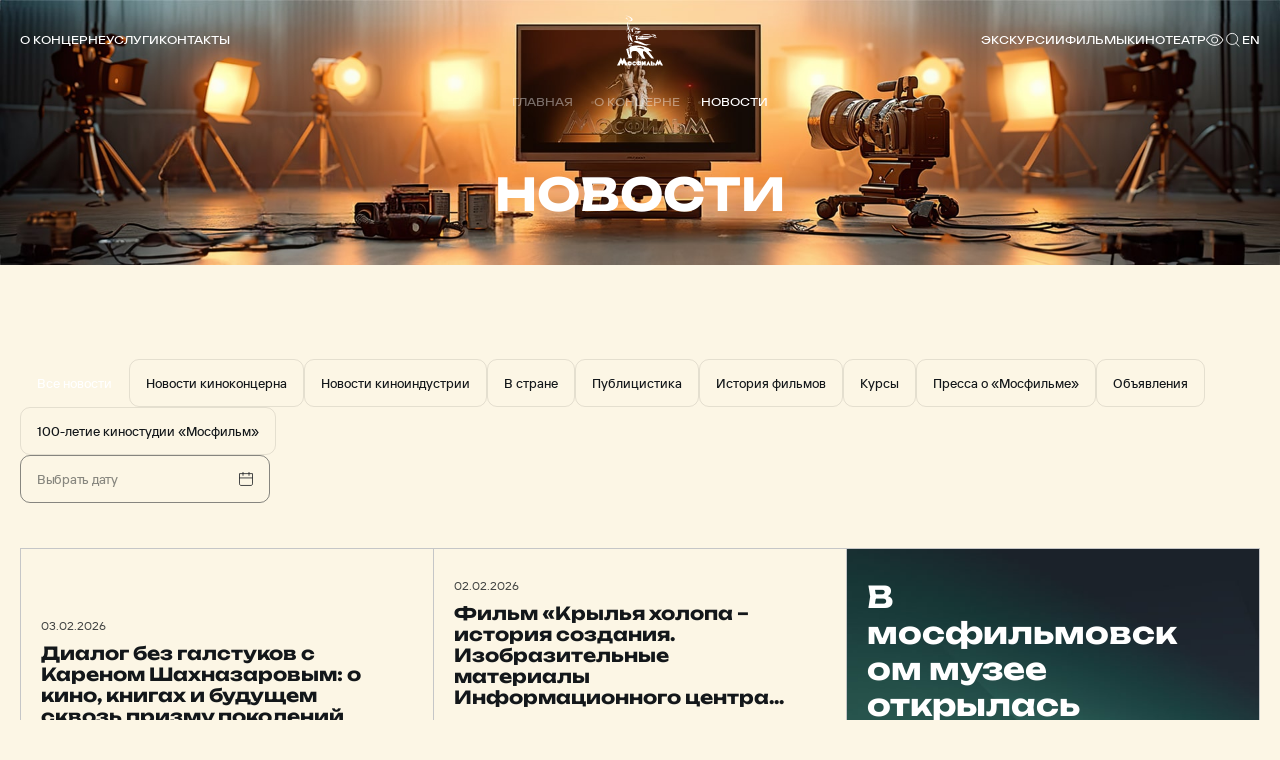

--- FILE ---
content_type: text/html; charset=UTF-8
request_url: https://www.mosfilm.ru/about/news/?tag=%D0%9C%D0%BE%D1%81%D1%84%D0%B8%D0%BB%D1%8C%D0%BC
body_size: 13754
content:
<!doctype html>
<html lang="ru">
<head>
    
            <script src='https://cdnjs.cloudflare.com/ajax/libs/bowser/2.11.0/es5.js'></script>
            <script>
                try {
                    window.addEventListener('load', () => {
                        if (navigator.userAgent.indexOf('compatible') !== -1) {
                            document.documentElement.setAttribute('class', 'invalid-browser');
                        }
                        
                        var browser = bowser.getParser(window.navigator.userAgent);
                        
                        var isValidBrowser = browser.satisfies({
                            ie: '>11',
                            opera: '>=102',
                            chrome: '>=109',
                            edge: '>=116',
                            firefox: '>=117',
                            safari: '>=14.1',
                        })
                        
                        if (isValidBrowser === false) {
                            document.documentElement.setAttribute('class', 'invalid-browser');
                        }
                    })
                } catch (error) {
                    document.documentElement.setAttribute('class', 'invalid-browser');
                }
            </script>
            <meta http-equiv="Content-Type" content="text/html; charset=UTF-8" />
<meta name="keywords" content="новости мосфильма, новости киноиндустрии, новости мира кино, новости киностудии мосфильм, новости о кино, кинопроизводство, что сейчас в работе" />
<meta name="description" content="Все новости Киноконцерна, новости киноиндустрии и все самые важные новости из мира кино" />
<link href="/bitrix/cache/css/s1/main/template_ba811dec3685bce45aa8191bc23ee8a2/template_ba811dec3685bce45aa8191bc23ee8a2_v1.css?1751506329761957" type="text/css"  data-template-style="true" rel="stylesheet" />
<script defer="defer" src=></script>
<script defer="defer" src="https://smartcaptcha.yandexcloud.net/captcha.js?render=onload&amp;onload=onloadFunction" defer="defer"></script>
<script defer="defer" src=/local/templates/main/js/runtime.d1a82e64b778735b890a.js></script>
<script defer="defer" src=/local/templates/main/js/vendors.e5f635dadf27b2b8c083.js></script>
<script defer="defer" src=/local/templates/main/js/common.6d7b42fb6681d2ea404a.js></script>



<script type="text/javascript">var _ba = _ba || []; _ba.push(["aid", "bc5fb72b2d777f1124865300b08b9f9d"]); _ba.push(["host", "www.mosfilm.ru"]); (function() {var ba = document.createElement("script"); ba.type = "text/javascript"; ba.async = true;ba.src = (document.location.protocol == "https:" ? "https://" : "http://") + "bitrix.info/ba.js";var s = document.getElementsByTagName("script")[0];s.parentNode.insertBefore(ba, s);})();</script>


        <title>Новости | Киноконцерн "Мосфильм"</title>
    
            <!-- Yandex.Metrika counter -->
            <script type="text/javascript" >
                (function(m,e,t,r,i,k,a){m[i]=m[i]||function(){(m[i].a=m[i].a||[]).push(arguments)};
                m[i].l=1*new Date();
                for (var j = 0; j < document.scripts.length; j++) {
                    if (document.scripts[j].src === r) { 
                        return; 
                    }
                }
                k=e.createElement(t),a=e.getElementsByTagName(t)[0],k.async=1,k.src=r,a.parentNode.insertBefore(k,a)})
                (window, document, "script", "https://mc.yandex.ru/metrika/tag.js", "ym");
                ym(42395024, "init", {
                        clickmap:true,
                        trackLinks:true,
                        accurateTrackBounce:true,
                        webvisor:true,
                });
            </script>
            <noscript><div><img src="https://mc.yandex.ru/watch/42395024" style="position:absolute; left:-9999px;" alt="" /></div></noscript>
            <!-- /Yandex.Metrika counter -->
            <link rel="icon" href="/local/templates/main/favicon.ico" type="image/x-icon">
    <meta charset="UTF-8"/>
    <meta name="viewport" content="width=device-width,initial-scale=1"/>
</head>
<body data-barba="wrapper"
>
<header class="header"><nav class="header-nav header__nav"><div class="header-nav__item"><a href="/about/" class="menu header-nav__link">О концерне<svg focusable="false" class="header-nav__link-arrow"><use xlink:href="#arrow"></use></svg></a><div class="header-nav__item-sublinks header-nav__sublinks"><a href="/about/director/" class="t-4_m header-nav__link">Генеральный директор</a><a href="/about/history/" class="t-4_m header-nav__link">История</a><a href="/about/news/" class="t-4_m header-nav__link">Новости</a><a href="/about/press-service/" class="t-4_m header-nav__link">Пресс-служба</a><a href="/about/editorial/" class="t-4_m header-nav__link">Редакция</a><a href="/about/procurement/" class="t-4_m header-nav__link">Закупки</a><a href="/about/courses/" class="t-4_m header-nav__link">Курсы</a><a href="/about/career/" class="t-4_m header-nav__link">Вакансии</a></div></div><div class="header-nav__item"><a href="/services/" class="menu header-nav__link">Услуги</a></div><div class="header-nav__item"><a href="/contacts/" class="menu header-nav__link">Контакты</a></div></nav><button aria-label="меню" class="header__btn-menu"></button><a href="/" aria-label="логотип" class="header__logo"><svg focusable="false"><use xlink:href="#logo-new"></use></svg></a><div class="header__right"><nav class="header-nav header__nav-right"><div class="header-nav__item"><a href="/excursions/" class="menu header-nav__link">Экскурсии</a></div><div class="header-nav__item"><a href="/cinema/" class="menu header-nav__link">Фильмы</a></div><div class="header-nav__item"><a href="https://centerkino.mosfilm.ru/" target="_blank" class="menu header-nav__link">Кинотеатр</a></div></nav><div class="header__icons"><div class="header__themes header__icon" data-btn-modal="modalTheme"><svg focusable="false"><use xlink:href="#eye"></use></svg></div><div class="search header__search header__icon" data-component="search" data-btn-modal="modalSearch"><div class="search__icon"><svg focusable="false"><use xlink:href="#search"></use></svg></div></div><div class="lang menu header__lang header__icon" data-component="lang"><a href="#" data-locale="en" data-barba-prevent="data-barba-prevent" class="lang__link">en</a></div></div></div><div id="modalSearch" class="modal-search" data-init="data-init"><div class="modal-search__button" data-btn-hide="data-btn-hide"></div><div class="modal-search__wrapper"><form class="search-input" action="/search/" data-component-code="modalSearch"><div class="search-input__wrapper"><button type="submit" class="search-input__btn"><svg focusable="false"><use xlink:href="#search"></use></svg></button><input name="search" placeholder="Название фильма или имя актера" class="search-input__input" /><button type="button" disabled="disabled" class="search-input__clear"></button></div></form><div class="search-result modal-search__result"><div class="search-result__wrapper"><div class="search-result__error hide"><p class="t-4_m">Ничего не найдено</p><p class="t-4_m">Пожалуйста, измените текст</p></div></div></div></div></div><div id="modalTheme" class="modal-theme" data-init="data-init"><div class="modal-theme__button" data-btn-hide="data-btn-hide"></div><div class="modal-theme__wrapper"><div class="theme-panel modal-theme__panel" data-component="theme-panel"><div class="theme-panel__colors"><fieldset class="radio-group theme-panel__group" aria-labelledby="theme-color" data-theme-type="color"><div class="t-2_m radio-group__legend" id="theme-color">Цвет сайта</div><div class="radio-group__inputs"><div class="radio-group__input-wrapper"><label class="radio radio-group__input"><input type="radio" id="theme-color_standart" name="theme-color" value="standart" checked="" class="radio__input" /><span class="t-3 radio__label-text">Стандартный</span></label></div><div class="radio-group__input-wrapper"><label class="radio radio-group__input"><input type="radio" id="theme-color_contrast" name="theme-color" value="contrast" class="radio__input" /><span class="t-3 radio__label-text">Контрастный</span></label></div><div class="radio-group__input-wrapper"><label class="radio radio-group__input"><input type="radio" id="theme-color_inverse" name="theme-color" value="inverse" class="radio__input" /><span class="t-3 radio__label-text">Инверсия</span></label></div><div class="radio-group__input-wrapper"><label class="radio radio-group__input"><input type="radio" id="theme-color_blue" name="theme-color" value="blue" class="radio__input" /><span class="t-3 radio__label-text">Синий</span></label></div><div class="radio-group__input-wrapper"><label class="radio radio-group__input"><input type="radio" id="theme-color_brown" name="theme-color" value="brown" class="radio__input" /><span class="t-3 radio__label-text">Коричневый</span></label></div></div></fieldset></div><div class="theme-panel__typography"><fieldset class="radio-group theme-panel__group" aria-labelledby="theme-letter-spacing" data-theme-type="letterSpacing"><div class="t-2_m radio-group__legend" id="theme-letter-spacing">Расстояние между буквами</div><div class="radio-group__inputs"><div class="radio-group__input-wrapper"><label class="radio radio-group__input"><input type="radio" id="theme-letter-spacing_standart" name="theme-letter-spacing" value="standart" checked="" class="radio__input" /><span class="t-3 radio__label-text">Стандартное</span></label></div><div class="radio-group__input-wrapper"><label class="radio radio-group__input"><input type="radio" id="theme-letter-spacing_medium" name="theme-letter-spacing" value="medium" class="radio__input" /><span class="t-3 radio__label-text">Среднее</span></label></div><div class="radio-group__input-wrapper"><label class="radio radio-group__input"><input type="radio" id="theme-letter-spacing_stretch" name="theme-letter-spacing" value="stretch" class="radio__input" /><span class="t-3 radio__label-text">Большое</span></label></div></div></fieldset><fieldset class="radio-group theme-panel__group" aria-labelledby="theme-image-display" data-theme-type="imageDisplay"><div class="t-2_m radio-group__legend" id="theme-image-display">Изображения</div><div class="radio-group__inputs"><div class="radio-group__input-wrapper"><label class="radio radio-group__input"><input type="radio" id="theme-image-display_show" name="theme-image-display" value="show" checked="" class="radio__input" /><span class="t-3 radio__label-text">Показывать</span></label></div><div class="radio-group__input-wrapper"><label class="radio radio-group__input"><input type="radio" id="theme-image-display_hide" name="theme-image-display" value="hide" class="radio__input" /><span class="t-3 radio__label-text">Не показывать</span></label></div></div></fieldset><fieldset class="radio-group theme-panel__group" aria-labelledby="theme-font-family" data-theme-type="fontFamily"><div class="t-2_m radio-group__legend" id="theme-font-family">Шрифт</div><div class="radio-group__inputs"><div class="radio-group__input-wrapper"><label class="radio radio-group__input"><input type="radio" id="theme-font-family_sans-serif" name="theme-font-family" value="sans-serif" checked="" class="radio__input" /><span class="t-3 radio__label-text">Без засечек</span></label></div><div class="radio-group__input-wrapper"><label class="radio radio-group__input"><input type="radio" id="theme-letter-spacing_serif" name="theme-font-family" value="serif" class="radio__input" /><span class="t-3 radio__label-text">С засечками</span></label></div></div></fieldset><fieldset class="radio-group theme-panel__group" aria-labelledby="theme-font-size" data-theme-type="fontSize"><div class="t-2_m radio-group__legend" id="theme-font-size">Размер шрифта</div><div class="radio-group__inputs"><div class="radio-group__input-wrapper"><label class="radio radio-group__input"><input type="radio" id="theme-font-size_standart" name="theme-font-size" value="standart" checked="" class="radio__input" /><svg focusable="false" class="radio__label-icon"><use xlink:href="#letter-small"></use></svg></label></div><div class="radio-group__input-wrapper"><label class="radio radio-group__input"><input type="radio" id="theme-font-size_medium" name="theme-font-size" value="medium" class="radio__input" /><svg focusable="false" class="radio__label-icon"><use xlink:href="#letter-medium"></use></svg></label></div><div class="radio-group__input-wrapper"><label class="radio radio-group__input"><input type="radio" id="theme-font-size_big" name="theme-font-size" value="big" class="radio__input" /><svg focusable="false" class="radio__label-icon"><use xlink:href="#letter-big"></use></svg></label></div></div></fieldset></div><button class="t-3 theme-panel__reset-all-btn" data-id="reset-all"><svg focusable="false"><use xlink:href="#return-icon"></use></svg><span class="t-2_m">Обычная версия</span></button></div></div></div></header><div class="header-mark"></div><div class="sandwich"><div class="sandwich__bg"></div><div class="sandwich__items"><div class="sandwich__item"><a href="/about/" class="sandwich__link h-sandwich">О концерне</a><div class="sandwich__sublinks"><a href="/about/director/" class="sandwich__sublink t-1">Генеральный директор</a><a href="/about/history/" class="sandwich__sublink t-1">История</a><a href="/about/news/" class="sandwich__sublink t-1">Новости</a><a href="/about/press-service/" class="sandwich__sublink t-1">Пресс-служба</a><a href="/about/editorial/" class="sandwich__sublink t-1">Редакция</a><a href="/about/procurement/" class="sandwich__sublink t-1">Закупки</a><a href="/about/courses/" class="sandwich__sublink t-1">Курсы</a><a href="/about/career/" class="sandwich__sublink t-1">Вакансии</a></div></div><div class="sandwich__item"><a href="/services/" class="sandwich__link h-sandwich">Услуги</a></div><div class="sandwich__item"><a href="/contacts/" class="sandwich__link h-sandwich">Контакты</a></div><div class="sandwich__item"><a href="/excursions/" class="sandwich__link h-sandwich">Экскурсии</a></div><div class="sandwich__item"><a href="/cinema/" class="sandwich__link h-sandwich">Фильмы</a></div><div class="sandwich__item"><a href="https://centerkino.mosfilm.ru/" class="sandwich__link h-sandwich">Кинотеатр</a></div></div><div class="sandwich__bottom"><div class="t-2_m sandwich__theme" data-btn-modal="modalTheme"><svg focusable="false"><use xlink:href="#eye"></use></svg><span>Версия для слабовидящих</span></div></div></div><div class="preloader" data-component="preloader" style="--angle: 0deg;"><div class="preloader__background"><div class="preloader__rectangle"><div class="preloader__circle"><div class="preloader__countdown preloader-text">3</div></div></div></div></div><div class="layer-transition"></div><div class="content-wrapper
" data-barba="container" data-barba-namespace="common" data-page-namespace="about_news"
data-footer-blue="data-footer-blue" >
<div class="volume-lead-3 lead-container"><picture class="picture lozad volume-lead-3__bg"><source srcset="/upload/iblock/d45/9zbsw5x1nffb9qzglw4sb70lrz654zxp/Novosti_shapka_2_min.jpg" media="(min-width: 1920px)" /><source srcset="/upload/iblock/d45/9zbsw5x1nffb9qzglw4sb70lrz654zxp/Novosti_shapka_2_min.jpg" media="(min-width: 1440px)" /><source srcset="/upload/iblock/d45/9zbsw5x1nffb9qzglw4sb70lrz654zxp/Novosti_shapka_2_min.jpg" media="(min-width: 1171px)" /><source srcset="/upload/iblock/d45/9zbsw5x1nffb9qzglw4sb70lrz654zxp/Novosti_shapka_2_min.jpg" media="(min-width: 768px)" /><source srcset="/upload/iblock/d45/9zbsw5x1nffb9qzglw4sb70lrz654zxp/Novosti_shapka_2_min.jpg" media="(min-width: 120px)" /></picture><div class="crumbs crumbs--lead" data-anim="op"><a href="/" class="menu crumbs__item">Главная</a><a href="/about/" class="menu crumbs__item">О концерне</a><a href="/about/news/" class="menu crumbs__item">Новости</a></div><div class="volume-lead-3__content lead-content"><h1 class="h-2 volume-lead-3__title lead-title" data-anim="op" style="--delay-anim: 0.1s">Новости</h1></div></div><div class="filters-wrapper" data-component="filters-wrapper"><div class="filters-wrapper__filters"><div class="tags-slider swiper filters-wrapper__tabs" data-modifier="news_tags"><ul class="tags-slider__tags swiper-wrapper"><li class="t-4_m tags-slider__tag swiper-slide tags-slider__default" data-tag="all">Все новости</li><li class="t-4_m tags-slider__tag swiper-slide" data-tag="film_concern_news">Новости киноконцерна</li><li class="t-4_m tags-slider__tag swiper-slide" data-tag="film_industry_news">Новости киноиндустрии</li><li class="t-4_m tags-slider__tag swiper-slide" data-tag="country">В стране</li><li class="t-4_m tags-slider__tag swiper-slide" data-tag="journalism">Публицистика</li><li class="t-4_m tags-slider__tag swiper-slide" data-tag="archive">История фильмов</li><li class="t-4_m tags-slider__tag swiper-slide" data-tag="courses">Курсы</li><li class="t-4_m tags-slider__tag swiper-slide" data-tag="press_about_mosfilm">Пресса о «Мосфильме»</li><li class="t-4_m tags-slider__tag swiper-slide" data-tag="ads">Объявления</li><li class="t-4_m tags-slider__tag swiper-slide" data-tag="anniversary">100-летие киностудии «Мосфильм»</li></ul></div><label class="datepicker filters-wrapper__datepicker" data-max="2030-01-01" data-min="2000-01-01"><input type="text" autocomplete="off" name="news-datepicker" placeholder="Выбрать дату" class="datepicker__input t-4_m" /><svg focusable="false" class="datepicker__icon"><use xlink:href="#date"></use></svg></label></div><div class="filters-wrapper__content"><div class="filters-wrapper__cards"><div class="news-masonry"><a class="news-card_inversed news-card news-masonry__card" href="/about/news/dialog-bez-galstukov-s-karenom-shakhnazarovym-o-kino-knigakh-i-budushchem-skvoz-prizmu-pokoleniy"><div class="news-card__content"><span class="news-card__date t-5">03.02.2026</span><div class="news-card__title t-1">Диалог без галстуков с Кареном Шахназаровым: о кино, книгах и будущем сквозь призму поколений</div><p class="news-card__description t-4">Генеральный директор «Мосфильма», кинорежиссер, народный артист России Карен Шахназаров встретился с победителями конкурсов Нового юношеского медиа &#40;НЬЮМ&#41; ТАСС. </p></div><svg focusable="false" class="news-card__pattern"><use xlink:href="#rays"></use></svg></a><a href="/about/news/film-krylya-kholopa-istoriya-sozdaniya-izobrazitelnye-materialy-informatsionnogo-tsentra-mosfilm-inf" class="news-card news-masonry__card"><div class="news-card__content"><span class="news-card__date t-5">02.02.2026</span><div class="news-card__title t-1">Фильм «Крылья холопа – история создания. Изобразительные материалы Информационного центра «Мосфильм-Инфо»</div></div><svg focusable="false" class="news-card__pattern"><use xlink:href="#rays"></use></svg></a><a class="news-banner news-banner_with-image-bg news-masonry__banner" href="/about/news/mosfilm-vchera-segodnya-i-vsegda"><div class="news-banner__title h-4">В мосфильмовском музее открылась новая выставка</div><div class="news-banner__description t-1">посвященная 100-летию киностудии</div><div class="news-banner__bg"><picture class="picture lozad news-banner__image-bg"><source srcset="/upload/iblock/13b/re47g645336sbpylu97u3hg0wvqhupc9/image_bg_5_min.jpg" media="(min-width: 1920px)" /><source srcset="/upload/iblock/13b/re47g645336sbpylu97u3hg0wvqhupc9/image_bg_5_min.jpg" media="(min-width: 1440px)" /><source srcset="/upload/iblock/13b/re47g645336sbpylu97u3hg0wvqhupc9/image_bg_5_min.jpg" media="(min-width: 1171px)" /><source srcset="/upload/iblock/13b/re47g645336sbpylu97u3hg0wvqhupc9/image_bg_5_min.jpg" media="(min-width: 768px)" /><source srcset="/upload/iblock/13b/re47g645336sbpylu97u3hg0wvqhupc9/image_bg_5_min.jpg" media="(min-width: 120px)" /></picture></div><img class="lozad news-banner__img" data-src="/upload/iblock/d90/5ym58riwg750j030bsg31ygpc2vl5vwi/Vystavka_k_100letiyu_min.png" alt=" " /></a><a class="news-card_filled news-card news-masonry__card" href="/about/news/premiya-zolotoy-orel-triumf-avgusta-i-proroka-v-serdtse-mosfilma"><div class="news-card__content"><span class="news-card__date t-5">31.01.2026</span><div class="news-card__title t-1">Премия «Золотой Орел»: триумф «Августа» и «Пророка» в сердце «Мосфильма»</div><p class="news-card__description t-4">В легендарном Первом павильоне киноконцерна «Мосфильм» в 24-й раз определили лучших из лучших в отечественном кино. </p></div><picture class="picture lozad news-card__bg"><source srcset="/upload/iblock/abb/e7njlt6p9zi0idwklz0z9zngi3x42h59/Fon_dlya_novostei_.jpg" media="(min-width: 1920px)" /><source srcset="/upload/iblock/abb/e7njlt6p9zi0idwklz0z9zngi3x42h59/Fon_dlya_novostei_.jpg" media="(min-width: 1440px)" /><source srcset="/upload/iblock/abb/e7njlt6p9zi0idwklz0z9zngi3x42h59/Fon_dlya_novostei_.jpg" media="(min-width: 1171px)" /><source srcset="/upload/iblock/abb/e7njlt6p9zi0idwklz0z9zngi3x42h59/Fon_dlya_novostei_.jpg" media="(min-width: 768px)" /><source srcset="/upload/iblock/abb/e7njlt6p9zi0idwklz0z9zngi3x42h59/Fon_dlya_novostei_.jpg" media="(min-width: 120px)" /></picture></a><a class="news-card_inversed news-card news-masonry__card" href="/about/news/den-rozhdeniya-mosfilma-"><div class="news-card__content"><span class="news-card__date t-5">30.01.2026</span><div class="news-card__title t-1">День рождения «Мосфильма»!</div><p class="news-card__description t-4">30 января «Мосфильм» отмечает 102-ю годовщину со дня своего основания.</p></div><svg focusable="false" class="news-card__pattern"><use xlink:href="#rays"></use></svg></a><a class="news-card_inversed news-card news-masonry__card" href="/about/news/v-shestoy-studii-dolby-na-mosfilme-idyet-perezapis-kartiny-drugoy-mir"><div class="news-card__content"><span class="news-card__date t-5">29.01.2026</span><div class="news-card__title t-1">В шестой студии Dolby на «Мосфильме» идёт перезапись картины «Другой мир»</div><p class="news-card__description t-4">Картина, рассказывающая трогательную историю подростка, пытающегося спасти семью от разлада, потребовала особого подхода к звуку...</p></div><svg focusable="false" class="news-card__pattern"><use xlink:href="#rays"></use></svg></a><a href="/about/news/v-pervoy-muzykalnoy-studii-mosfilma-zapisali-saundtrek-dlya-filma-kak-ivan-v-skazku-popal-proizvodst" class="news-card news-masonry__card"><div class="news-card__content"><span class="news-card__date t-5">27.01.2026</span><div class="news-card__title t-1">В Первой музыкальной студии «Мосфильма» записали саундтрек для фильма «Как Иван в сказку попал» (производство - студия «ТриТэ»)</div><p class="news-card__description t-4">В эти дни в Первой музыкальной студии киноконцерна «Мосфильм» кипела работа над музыкой для нового художественного фильма «Как Иван в сказку попал». Композитор Константин Познеков и коллектив OpenSoundOrchestra провели серию сессий, в ходе которых были записаны симфонические и народные инструменты для создания эпичного саундтрека &#40;звукорежиссер Андрей Левин – на фото&#41;.<br />
</p></div><svg focusable="false" class="news-card__pattern"><use xlink:href="#rays"></use></svg></a><a href="/about/news/v-izdatelstve-prospekt-vyshla-kniga-georgiya-shakhnazarova-s-vozhdyami-i-bez-nikh" class="news-card news-masonry__card"><div class="news-card__content"><span class="news-card__date t-5">26.01.2026</span><div class="news-card__title t-1">В издательстве «Проспект» вышла книга Георгия Шахназарова «С вождями и без них»</div><p class="news-card__description t-4">Георгий Хосроевич Шахназаров &#40;1924–2001&#41; - известный советский и российский политолог, политический деятель, доктор юридических наук, член-корреспондент АН СССР, историк, писатель и публицист. </p></div><svg focusable="false" class="news-card__pattern"><use xlink:href="#rays"></use></svg></a><a class="news-card_inversed news-card news-masonry__card" href="/about/news/na-mosfilme-idet-zvukovoe-postproizvodstvo-romanticheskoy-komedii-za-lyubov"><div class="news-card__content"><span class="news-card__date t-5">22.01.2026</span><div class="news-card__title t-1">На «Мосфильме» идет звуковое постпроизводство романтической комедии «За любовь»</div><p class="news-card__description t-4">В 4-м ателье мосфильмовской Тонстудии осуществляются работы по записи шумов художественного фильма «За любовь» &#40;производство Papini Production и SoFilm&#41;. </p></div><svg focusable="false" class="news-card__pattern"><use xlink:href="#rays"></use></svg></a><a class="news-banner news-masonry__banner" href="/about/news/na-telekanale-rossiya-1-proshla-televizionnaya-premera-novogo-filma-karena-shakhnazarova-khitrovka-z"><div class="news-banner__title h-4">«Хитровка.Знак четырёх»</div><div class="news-banner__description t-1">На телеканале «Россия-1» прошла телевизионная премьера нового фильма Карена Шахназарова</div><div class="news-banner__bg"><svg focusable="false" class="news-banner__pattern"><use xlink:href="#mLetter_blue"></use></svg></div><svg focusable="false" class="news-banner__pattern"><use xlink:href="#mLetter"></use></svg><img class="lozad news-banner__img" data-src="/upload/iblock/d4a/v067ut23szi7pn8eixlzl5x1759upab1/image-6345262.png" alt=" " /></a><a href="/about/news/mosfilm-predstavlyaet-otrestavrirovannaya-versiya-andreya-rubleva-vozvrashchaetsya-v-kinoteatry" class="news-card news-masonry__card"><div class="news-card__content"><span class="news-card__date t-5">21.01.2026</span><div class="news-card__title t-1">«Мосфильм» представляет: отреставрированная версия «Андрея Рублева» возвращается в кинотеатры</div><p class="news-card__description t-4">Премьерный показ восстановленной версии состоится 21 февраля в мосфильмовском «Центре Кино» </p></div><svg focusable="false" class="news-card__pattern"><use xlink:href="#rays"></use></svg></a><a class="news-card_inversed news-card news-masonry__card" href="/about/news/skazochnyy-zanaves-pochemu-my-pryachemsya-ot-epokhi-v-mire-mifov"><div class="news-card__content"><span class="news-card__date t-5">20.01.2026</span><div class="news-card__title t-1">Сказочный занавес: почему мы прячемся от эпохи в мире мифов?</div><p class="news-card__description t-4">Авторская колонка редактора Mosfilm.ru</p></div><svg focusable="false" class="news-card__pattern"><use xlink:href="#rays"></use></svg></a><a href="/about/news/v-rime-s-anshlagom-proshli-pokazy-voennykh-filmov-mosfilma" class="news-card news-masonry__card"><div class="news-card__content"><span class="news-card__date t-5">19.01.2026</span><div class="news-card__title t-1">В Риме с аншлагом прошли показы военных фильмов «Мосфильма»</div><p class="news-card__description t-4">В конце декабря в Риме, в Конгресс-центре «Кавур», в рамках конференции «Демократия в военное время», посвященной 80-летию победы над нацизмом, состоялись специальные показы четырех картин киностудии «Мосфильм». Мероприятие было организовано Институтом русской культуры и языка.</p></div><svg focusable="false" class="news-card__pattern"><use xlink:href="#rays"></use></svg></a></div></div></div><div class="t-3 filters-wrapper__not-found"><p><span class="t-3_m">Ничего не&nbsp;найдено.</span>&nbsp;Попробуйте изменить категорию или дату</p></div><button data-modifier="news_more" class="show-more-button button-text filters-wrapper__more"><span class="show-more-button__more-text">Показать еще</span><span class="show-more-button__more-icon"><span class="show-more-button__more-icon-dot"></span></span></button></div> 
</div>
<footer class="footer"><div class="footer__container"><a href="/" aria-label="логотип" class="logo footer__logo" data-component="logo"><svg focusable="false"><use xlink:href="#logo"></use></svg></a><nav class="footer__nav footer__top-nav t-4"><a href="/about/" class="footer__link">О концерне</a><a href="/about/history/" class="footer__link">История</a><a href="/about/news/" class="footer__link">Новости</a><a href="/about/press-service/" class="footer__link">Пресс-служба</a><a href="/contacts/" class="footer__link">Контакты</a></nav><nav class="footer__nav footer__bottom-nav t-4"><a href="/services/" class="footer__link">Услуги</a><a href="/excursions/" class="footer__link">Экскурсии</a><a href="/cinema/" class="footer__link">Фильмы</a><a href="https://centerkino.mosfilm.ru/" target="_blank" class="footer__link">Кинотеатр</a><a href="https://hotel-mosfilm.ru/" target="_blank" class="footer__link">Гостиница</a></nav><div class="footer__content t-4"><span>Киноконцерн «Мосфильм»</span><span>Адрес: 119991, Россия, Москва, ул. Мосфильмовская д.1</span></div><div class="footer__copyright"><div class="footer__copyright-links"><a href="/user-agreement/" class="t-5 footer__link">Условия использования</a><a href="/privacy/" class="t-5 footer__link">Политика конфиденциальности</a><a href="/anti-corruption/" class="t-5 footer__link">Противодействие коррупции</a></div></div></div><div class="footer__bottom"><div class="footer__socials"><a href="https://vk.com/mosfilm_official" target="_blank" aria-label="соц сети" class="footer__socials-link"><svg focusable="false"><use xlink:href="#vk"></use></svg></a><a href="https://www.youtube.com/user/mosfilm" target="_blank" aria-label="соц сети" class="footer__socials-link"><svg focusable="false"><use xlink:href="#youtube"></use></svg></a><a href="https://ok.ru/profile/595069262129" target="_blank" aria-label="соц сети" class="footer__socials-link"><svg focusable="false"><use xlink:href="#ok"></use></svg></a><a href="https://t.me/mosfilm_official" target="_blank" aria-label="соц сети" class="footer__socials-link"><svg focusable="false"><use xlink:href="#telegram"></use></svg></a><a href="https://dzen.ru/mosfilm" target="_blank" aria-label="соц сети" class="footer__socials-link"><svg focusable="false"><use xlink:href="#dzen"></use></svg></a></div><div class="footer__copyright-text t-5">ФГУП &laquo;Киноконцерн &laquo;Мосфильм&raquo; &copy;&nbsp;2026 Все права защищены</div><div class="footer__only"><a class="copyright-only" href="https://only.digital/" target="_blank" rel="noreferrer" aria-label="Made By Only"><svg width="113" height="19" viewBox="0 0 113 19" xmlns="http://www.w3.org/2000/svg">
    <path d="M109.622 14.6632H113V11.6391H109.622V14.6632ZM100.642 14.6632L98.1223 5.52039L101.388 5.52039L103.068 12.1138H103.628L105.494 5.52039H108.76L105.027 18.0039H101.762L102.788 14.6632L100.642 14.6632ZM92.7999 14.6632H98.1187V12.2896H95.9725V2.35555L92.7999 2.35555V14.6632ZM84.3084 14.6632H81.1358V5.52039H84.3084L84.3084 6.75116H84.495C84.495 6.75116 85.3349 5.25665 87.3877 5.25665C89.6272 5.25665 91.0269 6.57533 91.0269 9.03687V14.6632H87.8543V9.47643C87.8543 8.42149 87.2011 7.8061 86.1747 7.8061C85.1482 7.8061 84.3084 8.59731 84.3084 9.82808V14.6632ZM72.2784 15.0149C67.986 15.0149 65 12.0259 65 8.5094C65 4.99292 67.986 2.00391 72.2784 2.00391C76.5708 2.00391 79.5568 4.99292 79.5568 8.5094C79.5568 12.0259 76.5708 15.0149 72.2784 15.0149ZM72.2784 4.99292C70.1322 4.99292 68.6392 6.39951 68.6392 8.5094C68.6392 10.6193 70.1322 12.0259 72.2784 12.0259C74.4246 12.0259 75.9176 10.6193 75.9176 8.5094C75.9176 6.39951 74.4246 4.99292 72.2784 4.99292Z"/>
    <path d="M2.16302 2.62719H3.62418L7.3513 11.902L11.0706 2.62719H12.5396L7.91389 14.0039H6.77309L2.16302 2.62719ZM1.68639 2.62719H2.97565L3.18662 9.56574V14.0039H1.68639V2.62719ZM11.7191 2.62719H13.0084V14.0039H11.5082V9.56574L11.7191 2.62719ZM20.4236 12.5584V8.20616C20.4236 7.87278 20.3559 7.58367 20.2204 7.33884C20.0902 7.0888 19.8923 6.89607 19.6266 6.76063C19.3609 6.62519 19.0327 6.55747 18.6421 6.55747C18.2774 6.55747 17.9571 6.61998 17.681 6.745C17.4101 6.87002 17.1965 7.03411 17.0403 7.23726C16.8892 7.44042 16.8137 7.6592 16.8137 7.89361H15.3681C15.3681 7.59148 15.4463 7.29196 15.6025 6.99504C15.7588 6.69812 15.9828 6.42985 16.2745 6.19023C16.5714 5.9454 16.9257 5.75267 17.3372 5.61202C17.7539 5.46616 18.2175 5.39324 18.728 5.39324C19.3427 5.39324 19.8844 5.49742 20.3533 5.70578C20.8273 5.91415 21.1971 6.2293 21.4628 6.65124C21.7337 7.06797 21.8691 7.59148 21.8691 8.22179V12.1599C21.8691 12.4412 21.8926 12.7407 21.9394 13.0585C21.9915 13.3762 22.0671 13.6497 22.166 13.8789V14.0039H20.658C20.5851 13.8372 20.5278 13.6158 20.4861 13.3397C20.4444 13.0585 20.4236 12.798 20.4236 12.5584ZM20.6736 8.87814L20.6892 9.89391H19.2281C18.8166 9.89391 18.4493 9.92777 18.1264 9.99549C17.8034 10.058 17.5325 10.1544 17.3137 10.2846C17.095 10.4148 16.9283 10.5789 16.8137 10.7769C16.6991 10.9696 16.6418 11.1962 16.6418 11.4566C16.6418 11.7223 16.7017 11.9645 16.8215 12.1833C16.9413 12.4021 17.121 12.5766 17.3606 12.7068C17.6055 12.8319 17.905 12.8944 18.2592 12.8944C18.702 12.8944 19.0927 12.8006 19.4312 12.6131C19.7698 12.4255 20.0381 12.1963 20.2361 11.9255C20.4392 11.6546 20.5486 11.3915 20.5642 11.1363L21.1815 11.8317C21.145 12.0505 21.0461 12.2927 20.8846 12.5584C20.7231 12.824 20.5069 13.0793 20.2361 13.3241C19.9704 13.5637 19.6526 13.7643 19.2828 13.9258C18.9181 14.082 18.5066 14.1602 18.0482 14.1602C17.4752 14.1602 16.9725 14.0482 16.5402 13.8242C16.113 13.6002 15.7797 13.3007 15.54 12.9256C15.3056 12.5454 15.1884 12.1208 15.1884 11.652C15.1884 11.1988 15.277 10.8003 15.4541 10.4565C15.6312 10.1075 15.8864 9.81838 16.2198 9.58918C16.5532 9.35477 16.9543 9.17766 17.4231 9.05785C17.892 8.93804 18.4155 8.87814 18.9937 8.87814H20.6736ZM29.4718 12.363V2.0021H30.9252V14.0039H29.5968L29.4718 12.363ZM23.7835 9.87047V9.70638C23.7835 9.06045 23.8616 8.47443 24.0179 7.94831C24.1794 7.41698 24.406 6.96118 24.6977 6.58091C24.9946 6.20065 25.3462 5.90894 25.7525 5.70578C26.164 5.49742 26.6224 5.39324 27.1277 5.39324C27.659 5.39324 28.1227 5.487 28.5186 5.67453C28.9197 5.85685 29.2582 6.12512 29.5343 6.47934C29.8156 6.82835 30.037 7.25029 30.1985 7.74515C30.36 8.24002 30.472 8.8 30.5345 9.42509V10.144C30.4772 10.7638 30.3652 11.3212 30.1985 11.8161C30.037 12.3109 29.8156 12.7329 29.5343 13.0819C29.2582 13.4309 28.9197 13.6992 28.5186 13.8867C28.1174 14.069 27.6486 14.1602 27.1121 14.1602C26.6172 14.1602 26.164 14.0534 25.7525 13.8398C25.3462 13.6262 24.9946 13.3267 24.6977 12.9412C24.406 12.5558 24.1794 12.1026 24.0179 11.5817C23.8616 11.0555 23.7835 10.4851 23.7835 9.87047ZM25.2368 9.70638V9.87047C25.2368 10.2924 25.2785 10.6883 25.3618 11.0582C25.4504 11.428 25.5858 11.7536 25.7681 12.0349C25.9505 12.3162 26.1823 12.5375 26.4636 12.699C26.7448 12.8553 27.0808 12.9334 27.4715 12.9334C27.9508 12.9334 28.344 12.8319 28.6514 12.6287C28.9639 12.4255 29.214 12.1573 29.4015 11.8239C29.589 11.4905 29.7349 11.1285 29.8391 10.7378V8.85469C29.7766 8.56819 29.6854 8.29211 29.5656 8.02644C29.451 7.75557 29.2999 7.51595 29.1124 7.30759C28.9301 7.09401 28.7035 6.92472 28.4326 6.7997C28.1669 6.67468 27.8518 6.61217 27.4871 6.61217C27.0913 6.61217 26.7501 6.69552 26.4636 6.86221C26.1823 7.02369 25.9505 7.24768 25.7681 7.53418C25.5858 7.81548 25.4504 8.14365 25.3618 8.51871C25.2785 8.88855 25.2368 9.28445 25.2368 9.70638ZM36.6838 14.1602C36.0952 14.1602 35.5613 14.0612 35.082 13.8633C34.608 13.6601 34.1991 13.3762 33.8553 13.0116C33.5167 12.6469 33.2562 12.2146 33.0739 11.7145C32.8916 11.2144 32.8004 10.6675 32.8004 10.0736V9.74545C32.8004 9.05785 32.902 8.44578 33.1052 7.90924C33.3083 7.36749 33.5844 6.90909 33.9334 6.53403C34.2824 6.15898 34.6783 5.87508 35.1211 5.68234C35.5639 5.4896 36.0223 5.39324 36.4963 5.39324C37.1006 5.39324 37.6215 5.49742 38.0591 5.70578C38.5018 5.91415 38.8639 6.20586 39.1452 6.58091C39.4264 6.95076 39.6348 7.38833 39.7702 7.89361C39.9057 8.39369 39.9734 8.94064 39.9734 9.53448V10.183H33.66V9.00315H38.5279V8.89376C38.507 8.51871 38.4289 8.15407 38.2935 7.79985C38.1632 7.44563 37.9549 7.15392 37.6684 6.92472C37.3819 6.69552 36.9912 6.58091 36.4963 6.58091C36.1681 6.58091 35.866 6.65124 35.5899 6.79188C35.3138 6.92732 35.0768 7.13048 34.8789 7.40135C34.6809 7.67222 34.5273 8.003 34.4179 8.39369C34.3085 8.78437 34.2538 9.23496 34.2538 9.74545V10.0736C34.2538 10.4747 34.3085 10.8524 34.4179 11.2066C34.5325 11.5556 34.6966 11.863 34.9101 12.1286C35.1289 12.3943 35.392 12.6027 35.6993 12.7537C36.0119 12.9048 36.3661 12.9803 36.762 12.9803C37.2725 12.9803 37.7048 12.8761 38.0591 12.6678C38.4133 12.4594 38.7232 12.1807 38.9889 11.8317L39.864 12.5271C39.6817 12.8032 39.4499 13.0663 39.1686 13.3163C38.8873 13.5663 38.5409 13.7695 38.1294 13.9258C37.7231 14.082 37.2412 14.1602 36.6838 14.1602ZM45.6227 2.0021H47.076V12.363L46.951 14.0039H45.6227V2.0021ZM52.7878 9.70638V9.87047C52.7878 10.4851 52.7149 11.0555 52.569 11.5817C52.4232 12.1026 52.2096 12.5558 51.9283 12.9412C51.647 13.3267 51.3032 13.6262 50.8969 13.8398C50.4906 14.0534 50.0244 14.1602 49.4983 14.1602C48.9617 14.1602 48.4903 14.069 48.084 13.8867C47.6829 13.6992 47.3443 13.4309 47.0682 13.0819C46.7921 12.7329 46.5707 12.3109 46.4041 11.8161C46.2426 11.3212 46.1306 10.7638 46.0681 10.144V9.42509C46.1306 8.8 46.2426 8.24002 46.4041 7.74515C46.5707 7.25029 46.7921 6.82835 47.0682 6.47934C47.3443 6.12512 47.6829 5.85685 48.084 5.67453C48.4851 5.487 48.9513 5.39324 49.4826 5.39324C50.014 5.39324 50.4854 5.49742 50.8969 5.70578C51.3084 5.90894 51.6522 6.20065 51.9283 6.58091C52.2096 6.96118 52.4232 7.41698 52.569 7.94831C52.7149 8.47443 52.7878 9.06045 52.7878 9.70638ZM51.3345 9.87047V9.70638C51.3345 9.28445 51.2954 8.88855 51.2173 8.51871C51.1391 8.14365 51.0141 7.81548 50.8422 7.53418C50.6703 7.24768 50.4437 7.02369 50.1624 6.86221C49.8811 6.69552 49.5347 6.61217 49.1232 6.61217C48.7586 6.61217 48.4408 6.67468 48.1699 6.7997C47.9043 6.92472 47.6777 7.09401 47.4902 7.30759C47.3026 7.51595 47.149 7.75557 47.0292 8.02644C46.9145 8.29211 46.8286 8.56819 46.7713 8.85469V10.7378C46.8546 11.1024 46.9901 11.454 47.1776 11.7926C47.3703 12.126 47.6256 12.3995 47.9434 12.6131C48.2663 12.8266 48.6648 12.9334 49.1388 12.9334C49.5295 12.9334 49.8629 12.8553 50.139 12.699C50.4203 12.5375 50.6469 12.3162 50.8188 12.0349C50.9959 11.7536 51.1261 11.428 51.2095 11.0582C51.2928 10.6883 51.3345 10.2924 51.3345 9.87047ZM56.8978 13.1288L59.2497 5.54951H60.7968L57.4057 15.3088C57.3276 15.5172 57.2234 15.7411 57.0932 15.9808C56.9681 16.2256 56.8067 16.4574 56.6087 16.6762C56.4108 16.895 56.1711 17.0721 55.8899 17.2075C55.6138 17.3482 55.283 17.4185 54.8975 17.4185C54.7829 17.4185 54.6371 17.4029 54.46 17.3716C54.2828 17.3403 54.1578 17.3143 54.0849 17.2935L54.0771 16.1214C54.1188 16.1266 54.1839 16.1318 54.2724 16.137C54.3662 16.1475 54.4313 16.1527 54.4678 16.1527C54.7959 16.1527 55.0746 16.1084 55.3038 16.0198C55.533 15.9365 55.7258 15.7932 55.882 15.5901C56.0435 15.3921 56.1816 15.1187 56.2962 14.7696L56.8978 13.1288ZM55.171 5.54951L57.3666 12.113L57.7417 13.6367L56.7025 14.168L53.5926 5.54951H55.171Z"/>
</svg>

</a></div></div></footer></body>
</html>
